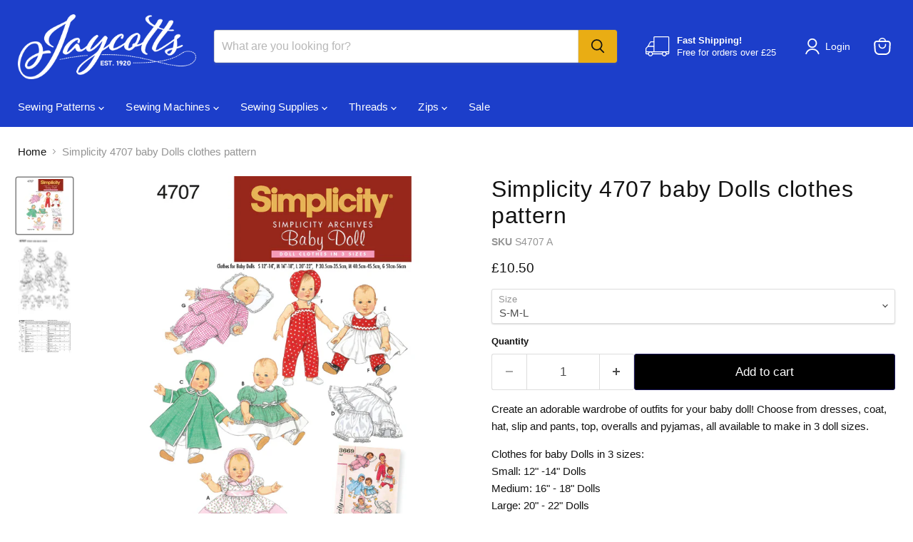

--- FILE ---
content_type: text/html; charset=utf-8
request_url: https://jaycotts.co.uk/collections/all/products/s4707?view=recently-viewed
body_size: 1703
content:










  









<div
  class="productgrid--item  imagestyle--natural      productitem--emphasis  product-recently-viewed-card    "
  data-product-item
  data-product-quickshop-url="/products/s4707"
  
    data-recently-viewed-card
  
>
  <div class="productitem" data-product-item-content>
    
    
    
    

    

    

    <div class="productitem__container">
      <div class="product-recently-viewed-card-time" data-product-handle="s4707">
      <button
        class="product-recently-viewed-card-remove"
        aria-label="close"
        data-remove-recently-viewed
      >
        


                                                                        <svg class="icon-remove "    aria-hidden="true"    focusable="false"    role="presentation"    xmlns="http://www.w3.org/2000/svg" width="10" height="10" viewBox="0 0 10 10" xmlns="http://www.w3.org/2000/svg">      <path fill="currentColor" d="M6.08785659,5 L9.77469752,1.31315906 L8.68684094,0.225302476 L5,3.91214341 L1.31315906,0.225302476 L0.225302476,1.31315906 L3.91214341,5 L0.225302476,8.68684094 L1.31315906,9.77469752 L5,6.08785659 L8.68684094,9.77469752 L9.77469752,8.68684094 L6.08785659,5 Z"></path>    </svg>                                              

      </button>
    </div>

      <div class="productitem__image-container">
        <a
          class="productitem--image-link"
          href="/products/s4707"
          tabindex="-1"
          data-product-page-link
        >
          <figure
            class="productitem--image"
            data-product-item-image
            
              style="--product-grid-item-image-aspect-ratio: 1.0;"
            
          >
            
              
                
                

  
    <noscript data-rimg-noscript>
      <img
        
          src="//jaycotts.co.uk/cdn/shop/products/S4707_FBV_512x736.jpg?v=1646912218"
        

        alt="Simplicity 4707 baby Dolls clothes pattern from Jaycotts Sewing Supplies"
        data-rimg="noscript"
        srcset="//jaycotts.co.uk/cdn/shop/products/S4707_FBV_512x736.jpg?v=1646912218 1x, //jaycotts.co.uk/cdn/shop/products/S4707_FBV_794x1141.jpg?v=1646912218 1.55x"
        class="productitem--image-alternate"
        
        
      >
    </noscript>
  

  <img
    
      src="//jaycotts.co.uk/cdn/shop/products/S4707_FBV_512x736.jpg?v=1646912218"
    
    alt="Simplicity 4707 baby Dolls clothes pattern from Jaycotts Sewing Supplies"

    
      data-rimg="lazy"
      data-rimg-scale="1"
      data-rimg-template="//jaycotts.co.uk/cdn/shop/products/S4707_FBV_{size}.jpg?v=1646912218"
      data-rimg-max="795x1142"
      data-rimg-crop="false"
      
      srcset="data:image/svg+xml;utf8,<svg%20xmlns='http://www.w3.org/2000/svg'%20width='512'%20height='736'></svg>"
    

    class="productitem--image-alternate"
    
    
  >



  <div data-rimg-canvas></div>


              
              

  
    <noscript data-rimg-noscript>
      <img
        
          src="//jaycotts.co.uk/cdn/shop/products/S4707_envelope_front_512x512.jpg?v=1652266369"
        

        alt="Simplicity 4707 baby Dolls clothes pattern from Jaycotts Sewing Supplies"
        data-rimg="noscript"
        srcset="//jaycotts.co.uk/cdn/shop/products/S4707_envelope_front_512x512.jpg?v=1652266369 1x, //jaycotts.co.uk/cdn/shop/products/S4707_envelope_front_1024x1024.jpg?v=1652266369 2x, //jaycotts.co.uk/cdn/shop/products/S4707_envelope_front_1536x1536.jpg?v=1652266369 3x, //jaycotts.co.uk/cdn/shop/products/S4707_envelope_front_2048x2048.jpg?v=1652266369 4x"
        class="productitem--image-primary"
        
        
      >
    </noscript>
  

  <img
    
      src="//jaycotts.co.uk/cdn/shop/products/S4707_envelope_front_512x512.jpg?v=1652266369"
    
    alt="Simplicity 4707 baby Dolls clothes pattern from Jaycotts Sewing Supplies"

    
      data-rimg="lazy"
      data-rimg-scale="1"
      data-rimg-template="//jaycotts.co.uk/cdn/shop/products/S4707_envelope_front_{size}.jpg?v=1652266369"
      data-rimg-max="3000x3000"
      data-rimg-crop="false"
      
      srcset="data:image/svg+xml;utf8,<svg%20xmlns='http://www.w3.org/2000/svg'%20width='512'%20height='512'></svg>"
    

    class="productitem--image-primary"
    
    
  >



  <div data-rimg-canvas></div>


            

            




























            <span class="visually-hidden">Simplicity 4707 baby Dolls clothes pattern</span>
          </figure>
        </a>
      </div><div class="productitem--info">
        
          
        

        
          






























<div class="price productitem__price ">
  
    <div
      class="price__compare-at visible"
      data-price-compare-container
    >

      
        <span class="money price__original" data-price-original></span>
      
    </div>


    
      
      <div class="price__compare-at--hidden" data-compare-price-range-hidden>
        
          <span class="visually-hidden">Original price</span>
          <span class="money price__compare-at--min" data-price-compare-min>
            £10.50
          </span>
          -
          <span class="visually-hidden">Original price</span>
          <span class="money price__compare-at--max" data-price-compare-max>
            £10.50
          </span>
        
      </div>
      <div class="price__compare-at--hidden" data-compare-price-hidden>
        <span class="visually-hidden">Original price</span>
        <span class="money price__compare-at--single" data-price-compare>
          
        </span>
      </div>
    
  

  <div class="price__current price__current--emphasize " data-price-container>

    

    
      
      
      <span class="money" data-price>
        £10.50
      </span>
    
    
  </div>

  
    
    <div class="price__current--hidden" data-current-price-range-hidden>
      
        <span class="money price__current--min" data-price-min>£10.50</span>
        -
        <span class="money price__current--max" data-price-max>£10.50</span>
      
    </div>
    <div class="price__current--hidden" data-current-price-hidden>
      <span class="visually-hidden">Current price</span>
      <span class="money" data-price>
        £10.50
      </span>
    </div>
  

  
    
    
    
    

    <div
      class="
        productitem__unit-price
        hidden
      "
      data-unit-price
    >
      <span class="productitem__total-quantity" data-total-quantity></span> | <span class="productitem__unit-price--amount money" data-unit-price-amount></span> / <span class="productitem__unit-price--measure" data-unit-price-measure></span>
    </div>
  

  
</div>


        

        <h2 class="productitem--title">
          <a href="/products/s4707" data-product-page-link>
            Simplicity 4707 baby Dolls clothes pattern
          </a>
        </h2>

        
          
        

        

        
          

          
            
          
        

        
          <div class="productitem--description">
            <p>Create an adorable wardrobe of outfits for your baby doll! Choose from dresses, coat, hat, slip and pants, top, overalls and pyjamas, all available...</p>

            
              <a
                href="/products/s4707"
                class="productitem--link"
                data-product-page-link
              >
                View full details
              </a>
            
          </div>
        
      </div>

      
    </div>
  </div>

  
    <script type="application/json" data-quick-buy-settings>
      {
        "cart_redirection": false,
        "money_format": "£{{amount}}"
      }
    </script>
  
</div>


--- FILE ---
content_type: text/javascript; charset=utf-8
request_url: https://jaycotts.co.uk/products/s4707.js
body_size: 946
content:
{"id":144286125,"title":"Simplicity 4707 baby Dolls clothes pattern","handle":"s4707","description":"\u003cp\u003eCreate an adorable wardrobe of outfits for your baby doll! Choose from dresses, coat, hat, slip and pants, top, overalls and pyjamas, all available to make in 3 doll sizes.\u003c\/p\u003e\n\u003cp\u003eClothes for baby Dolls in 3 sizes: \u003cbr\u003e Small: 12\" -14\" Dolls \u003cbr\u003eMedium: 16\" - 18\" Dolls \u003cbr\u003eLarge: 20\" - 22\" Dolls \u003cbr\u003e Simplicity Archives Collection Pattern.\u003c\/p\u003e","published_at":"2013-06-25T16:26:00+01:00","created_at":"2013-06-25T16:26:01+01:00","vendor":"Simplicity","type":"Sewing Pattern","tags":["Brand_Simplicity","code-K","Pattern Type_Dolls and Toys"],"price":1050,"price_min":1050,"price_max":1050,"available":true,"price_varies":false,"compare_at_price":null,"compare_at_price_min":0,"compare_at_price_max":0,"compare_at_price_varies":false,"variants":[{"id":329702641,"title":"S-M-L","option1":"S-M-L","option2":null,"option3":null,"sku":"S4707 A","requires_shipping":true,"taxable":true,"featured_image":null,"available":true,"name":"Simplicity 4707 baby Dolls clothes pattern - S-M-L","public_title":"S-M-L","options":["S-M-L"],"price":1050,"weight":100,"compare_at_price":null,"inventory_quantity":1,"inventory_management":"shopify","inventory_policy":"deny","barcode":null,"quantity_rule":{"min":1,"max":null,"increment":1},"quantity_price_breaks":[],"requires_selling_plan":false,"selling_plan_allocations":[]}],"images":["\/\/cdn.shopify.com\/s\/files\/1\/0225\/9227\/products\/S4707_envelope_front.jpg?v=1652266369","\/\/cdn.shopify.com\/s\/files\/1\/0225\/9227\/products\/S4707_FBV.jpg?v=1646912218","\/\/cdn.shopify.com\/s\/files\/1\/0225\/9227\/products\/S4707_envelope.jpeg?v=1646912218"],"featured_image":"\/\/cdn.shopify.com\/s\/files\/1\/0225\/9227\/products\/S4707_envelope_front.jpg?v=1652266369","options":[{"name":"Size","position":1,"values":["S-M-L"]}],"url":"\/products\/s4707","media":[{"alt":"Simplicity 4707 baby Dolls clothes pattern from Jaycotts Sewing Supplies","id":22407383056477,"position":1,"preview_image":{"aspect_ratio":1.0,"height":3000,"width":3000,"src":"https:\/\/cdn.shopify.com\/s\/files\/1\/0225\/9227\/products\/S4707_envelope_front.jpg?v=1652266369"},"aspect_ratio":1.0,"height":3000,"media_type":"image","src":"https:\/\/cdn.shopify.com\/s\/files\/1\/0225\/9227\/products\/S4707_envelope_front.jpg?v=1652266369","width":3000},{"alt":"Simplicity 4707 baby Dolls clothes pattern from Jaycotts Sewing Supplies","id":4541644893,"position":2,"preview_image":{"aspect_ratio":0.696,"height":1142,"width":795,"src":"https:\/\/cdn.shopify.com\/s\/files\/1\/0225\/9227\/products\/S4707_FBV.jpg?v=1646912218"},"aspect_ratio":0.696,"height":1142,"media_type":"image","src":"https:\/\/cdn.shopify.com\/s\/files\/1\/0225\/9227\/products\/S4707_FBV.jpg?v=1646912218","width":795},{"alt":"Simplicity 4707 baby Dolls clothes pattern from Jaycotts Sewing Supplies","id":4541677661,"position":3,"preview_image":{"aspect_ratio":1.569,"height":761,"width":1194,"src":"https:\/\/cdn.shopify.com\/s\/files\/1\/0225\/9227\/products\/S4707_envelope.jpeg?v=1646912218"},"aspect_ratio":1.569,"height":761,"media_type":"image","src":"https:\/\/cdn.shopify.com\/s\/files\/1\/0225\/9227\/products\/S4707_envelope.jpeg?v=1646912218","width":1194}],"requires_selling_plan":false,"selling_plan_groups":[]}